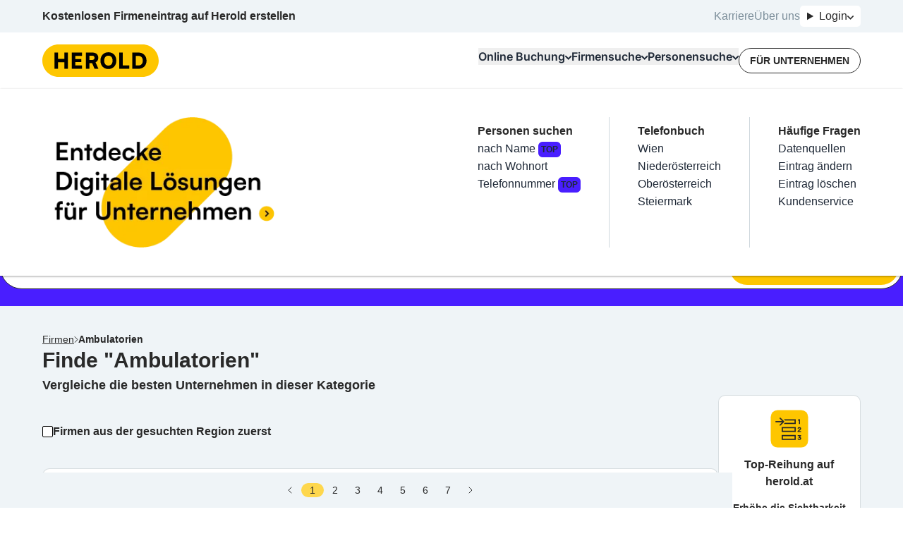

--- FILE ---
content_type: application/javascript; charset=UTF-8
request_url: https://baseline.herold.at/public/event-tracker.js
body_size: 709
content:
!function(){"use strict";(e=>{const{screen:{width:t,height:a},navigator:{language:r},location:n,document:c,history:i}=e,{hostname:s,pathname:o,search:l}=n,{currentScript:h}=c;if(!h)return;const u=(e,t,a)=>{const r=e[t];return(...t)=>(a(...t),r.apply(e,t))};let g,d=`${o}${l}`,v=c.referrer;const p=new Set,b=e=>"http"===e.substring(0,4)?"/"+e.split("/").splice(3).join("/"):e,f=async e=>{const r=await fetch("https://baseline.herold.at/v1/events",{method:"POST",body:JSON.stringify(Object.assign(Object.assign({},e),{visitorJWT:g,screenSize:`${t}x${a}`})),headers:{"Content-Type":"application/json"},keepalive:!0});return g=(await r.json()).visitorJWT},y=e=>f(Object.assign(Object.assign({},e),{page:decodeURI(`${n.pathname}${n.search}`)})),S=new IntersectionObserver((e=>{e.forEach((e=>{if(e.isIntersecting){const t=e.target;if(p.has(t))return;const a=j(t);if(!a)return;y(a),p.add(t)}}))})),m=e=>{const t=j(e.target);t&&y(t)},E=function(e,t=500){let a;return(...r)=>{clearTimeout(a),a=setTimeout((()=>{e.apply(this,r)}),t)}}((e=>{var t;const a=e.target,r=j(a);r&&y(Object.assign(Object.assign({},r),{value:null!==(t=r.value)&&void 0!==t?t:a.value}))})),O=e=>{var t;const a=e.target,r=j(a);r&&y(Object.assign(Object.assign({},r),{value:(null!==(t=r.value)&&void 0!==t?t:a.checked)?"checked":"unchecked"}))},j=e=>{const t=e.getAttribute("data-ht"),a=e.getAttribute("data-ht-category");if(!a||!t)return;return{category:a,action:t,label:e.getAttribute("data-ht-label"),value:e.getAttribute("data-ht-value"),page:`${n.pathname}${n.search}`}},k=()=>{c.querySelectorAll("[data-ht='click']").forEach((e=>{e.removeEventListener("click",m),e.addEventListener("click",m)})),c.querySelectorAll("[data-ht='input|']").forEach((e=>{e.removeEventListener("input",E),e.addEventListener("input",E)})),c.querySelectorAll("[data-ht='change']").forEach((e=>{e.removeEventListener("change",O),e.addEventListener("change",O)})),S.disconnect(),[...c.querySelectorAll("[data-ht='view']").values()].map((e=>S.observe(e)))};e.heroldtracker||(e.heroldtracker={trackEvent:y});const w=(e,t,a)=>{a&&(v=d,d=b(a.toString()),d!==v&&(f({category:"page",action:"visit",page:d}),p.clear(),k()))};i.pushState=u(i,"pushState",w),i.replaceState=u(i,"replaceState",w);const A=()=>{if("complete"===c.readyState){f({category:"page",action:"visit",page:b(n.href.toString())});new MutationObserver((e=>{e.forEach((()=>{k()}))})).observe(c,{childList:!0,subtree:!0})}};c.addEventListener("readystatechange",A,!0),A()})(window)}();
//# sourceMappingURL=event-tracker.js.map


--- FILE ---
content_type: text/javascript; charset=utf-8
request_url: https://www.herold.at/build/q-BM73iZVv.js
body_size: -322
content:
import{d as s}from"./q-CXTiOfaZ.js";import{e as n}from"./q-CXTiOfaZ.js";const a=o=>{const[e]=s();e.value=[...e.value,o]};export{n as _hW,a as s_YG8RARfDkN8};


--- FILE ---
content_type: text/javascript; charset=utf-8
request_url: https://www.herold.at/build/q-BIOCqctU.js
body_size: -89
content:
import{d as e}from"./q-CXTiOfaZ.js";import{e as d}from"./q-CXTiOfaZ.js";const c=({track:o})=>{const[a,r]=e(),t=o(()=>r.trackingData);a(t)};export{d as _hW,c as s_naXJKvwODTM};


--- FILE ---
content_type: text/javascript; charset=utf-8
request_url: https://www.herold.at/build/q-B2h7C98F.js
body_size: -367
content:
import{d as c}from"./q-CXTiOfaZ.js";import{e as h}from"./q-CXTiOfaZ.js";const a=({track:o})=>{const[r]=c(),e=o(r);if(e.length===0)return;const t=window.heroldtracker;t&&(e.forEach(n=>{t.trackEvent(n)}),r.value=[])};export{h as _hW,a as s_Xr0OKPOSYWE};


--- FILE ---
content_type: text/javascript; charset=utf-8
request_url: https://www.herold.at/build/q-C99GfE-E.js
body_size: -368
content:
import{d as a}from"./q-CXTiOfaZ.js";import{e as S}from"./q-CXTiOfaZ.js";import{s as r,k as c}from"./q-CLAhh9eT.js";import"./q-2LWRYvkK.js";const m=({cleanup:u})=>{var s;const[e]=a(),n=t=>{var i,p,l;if(!(t.defaultPrevented||t.key==="Tab"))if(t.key==="Escape")e.options.isOpen&&(t.preventDefault(),e.input.showSuggestions=!1);else if(t.key==="ArrowDown"){t.preventDefault();const o=e.options.selected?e.options.currentOptions.indexOf(e.options.selected):-1;e.options.selected=e.options.currentOptions.at(o+1)??e.options.currentOptions.at(0)??null,e.input.loadOptions=!1}else if(t.key==="ArrowUp"){t.preventDefault();const o=e.options.selected?e.options.currentOptions.indexOf(e.options.selected):-1;e.options.selected=e.options.currentOptions.at(o-1)??e.options.currentOptions.at(0)??null,e.input.loadOptions=!1}else if(t.key==="Enter"){if(e.options.isOpen)t.preventDefault(),e.options.selected&&((p=(i=e.options).onOptionSelect$)==null||p.call(i,e.options.selected),r(e.input.formStore,e.input.name,e.options.selected.value)),e.input.showSuggestions=!1;else if(e.options.autoselect&&c(e.input.formStore,e.input.name)!==((l=e.options.selected)==null?void 0:l.value)){const o=e.options.currentOptions.at(0)??null;e.options.selected=o,r(e.input.formStore,e.input.name,o==null?void 0:o.value)}}else t.key===" "&&t.shiftKey&&(t.preventDefault(),e.input.showSuggestions=!e.input.showSuggestions)};(s=document.getElementById(e.ids.input))==null||s.addEventListener("keydown",n),u(()=>{var t;(t=document.getElementById(e.ids.input))==null||t.removeEventListener("keydown",n)})};export{S as _hW,m as s_G7084aA4MNE};
